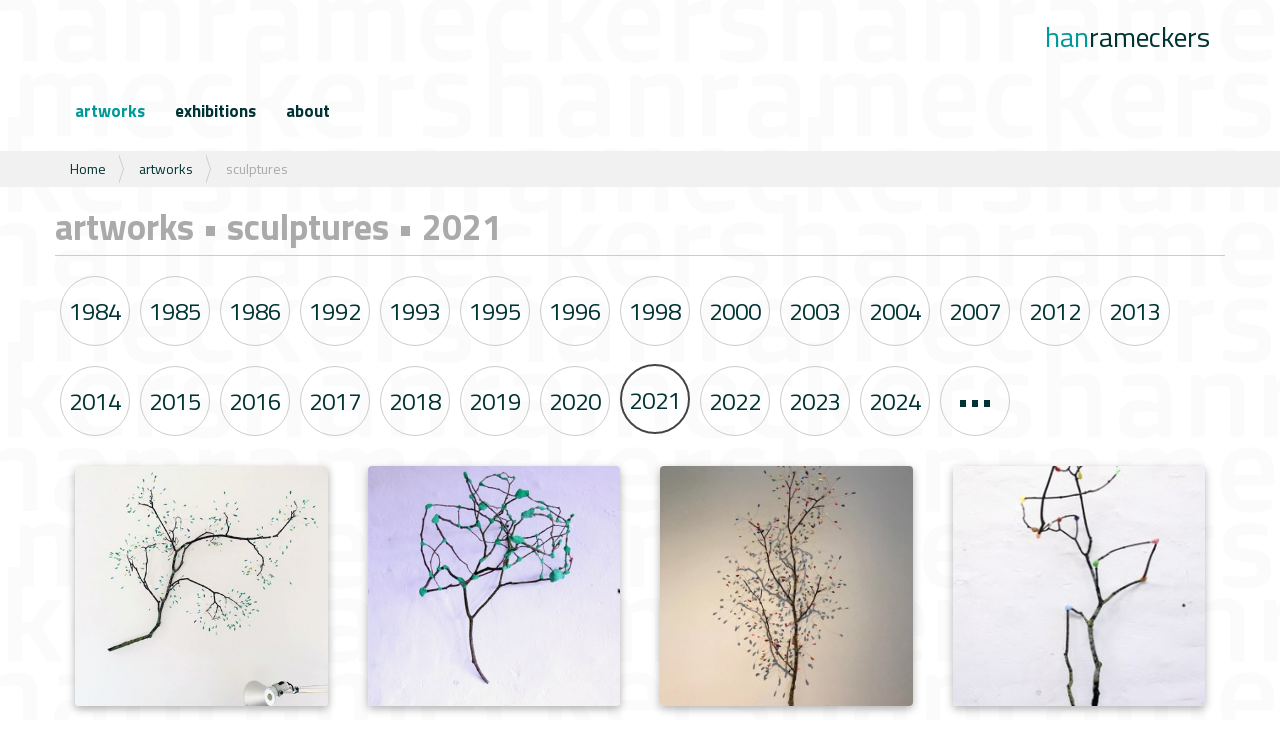

--- FILE ---
content_type: text/html;charset=utf-8
request_url: https://hanrameckers.nl/artworks/sculpture?y=2021
body_size: 4741
content:
<!DOCTYPE html>
<!--[if lt IE 7]>      <html class="no-js lt-ie9 lt-ie8 lt-ie7" lang=""> <![endif]--><!--[if IE 7]>         <html class="no-js lt-ie9 lt-ie8" lang=""> <![endif]--><!--[if IE 8]>         <html class="no-js lt-ie9" lang=""> <![endif]--><!--[if gt IE 8]><!--><html xmlns="http://www.w3.org/1999/xhtml" class="no-js" lang="nl" xml:lang="nl"> <!--<![endif]-->
    <head><meta http-equiv="Content-Type" content="text/html; charset=UTF-8" />
        <meta charset="utf-8" />
        <meta http-equiv="X-UA-Compatible" content="IE=edge,chrome=1" />
        <title>sculptures — Han Rameckers</title>

        <link rel="shortcut icon" type="image/x-icon" href="++theme++hanrameckers/hanram-favicon.ico" />
        <link rel="apple-touch-icon" href="++theme++hanrameckers/exhem-apple-touch-icon.png" />
        <link rel="apple-touch-icon-precomposed" sizes="144x144" href="++theme++hanrameckers/exhem-apple-touch-icon-144x144-precomposed.png" />
        <link rel="apple-touch-icon-precomposed" sizes="114x114" href="++theme++hanrameckers/exhem-apple-touch-icon-114x114-precomposed.png" />
        <link rel="apple-touch-icon-precomposed" sizes="72x72" href="++theme++hanrameckers/exhem-apple-touch-icon-72x72-precomposed.png" />
        <link rel="apple-touch-icon-precomposed" sizes="57x57" href="++theme++hanrameckers/exhem-apple-touch-icon-57x57-precomposed.png" />
        <link rel="apple-touch-icon-precomposed" href="++theme++hanrameckers/exhem-apple-touch-icon-precomposed.png" />

        <meta name="description" content="" />
        <meta name="viewport" content="width=device-width, initial-scale=1" />

        <link rel="stylesheet" href="/++resource++atopia.static/css/bootstrap.min.css" />
        <script src="/++resource++atopia.static/js/vendor/modernizr-2.8.3-respond-1.4.2.min.js"></script>
    <meta name="viewport" content="width=device-width, initial-scale=1.0" /><meta content="summary" name="twitter:card" /><meta content="sculptures" name="twitter:title" /><meta content="sculptures" property="og:title" /><meta content="sculptures" itemprop="name" /><meta content="website" property="og:type" /><meta content="Han Rameckers" property="og:site_name" /><meta content="" name="twitter:description" /><meta content="" property="og:description" /><meta content="" itemprop="description" /><meta content="https://hanrameckers.nl/artworks/sculpture" name="twitter:url" /><meta content="https://hanrameckers.nl/artworks/sculpture" property="og:url" /><meta content="https://hanrameckers.nl/logo.png" name="twitter:image" /><meta content="https://hanrameckers.nl/logo.png" property="og:image" /><meta content="https://hanrameckers.nl/logo.png" itemprop="image" /><meta content="image/png" property="og:image:type" /><meta name="generator" content="Plone - http://plone.com" /><link rel="canonical" href="https://hanrameckers.nl/artworks/sculpture" /><link rel="search" href="https://hanrameckers.nl/@@search" title="Doorzoek deze site" /><link rel="stylesheet" type="text/css" href="https://hanrameckers.nl/++plone++static/++unique++2015-12-28%2000%3A00%3A00/plone-compiled.css" data-bundle="plone" /><link rel="stylesheet" type="text/css" href="https://hanrameckers.nl/++plone++static/++unique++2017-09-06%2021%3A53%3A52.911465/plone-legacy-compiled.css" data-bundle="plone-legacy" /><style>
html.bgImage .plone-navbar-nav { }
html.bgImage {background-color:transparent !important;background-size:cover !important;background-image:url(https://hanrameckers.nl/artworks/sculpture/@@images/background_image/large) !important;}
</style><script type="text/javascript" src="https://hanrameckers.nl/++plone++static/components/jquery/dist/jquery.min.js" data-bundle="basic"></script><script type="text/javascript" src="https://hanrameckers.nl/++plone++static/components/requirejs/require.js" data-bundle="basic"></script><script type="text/javascript" src="https://hanrameckers.nl/config.js" data-bundle="basic"></script><script type="text/javascript" src="https://hanrameckers.nl/++plone++static/++unique++2015-12-28%2000%3A00%3A00/plone-compiled.min.js" data-bundle="plone"></script><script type="text/javascript" src="https://hanrameckers.nl/++plone++static/++unique++2017-09-06%2021%3A53%3A52.911465/plone-legacy-compiled.js" data-bundle="plone-legacy"></script><script type="text/javascript" src="https://hanrameckers.nl/++resource++atopia.static/js/main.js" data-bundle="diazo"></script><link rel="stylesheet" href="/++resource++atopia.static/css/styles-compiled.css" /></head>
    <body id="visual-portal-wrapper" class="template-type_listing portaltype-type site-hanrameckers section-artworks subsection-sculpture icons-on thumbs-on frontend viewpermission-none userrole-anonymous" dir="ltr" data-i18ncatalogurl="https://hanrameckers.nl/plonejsi18n" data-pat-plone-modal="{&quot;actionOptions&quot;: {&quot;displayInModal&quot;: false}}" data-view-url="https://hanrameckers.nl/artworks/sculpture" data-pat-tinymce="{&quot;loadingBaseUrl&quot;: &quot;https://hanrameckers.nl/++plone++static/components/tinymce-builded/js/tinymce&quot;, &quot;relatedItems&quot;: {&quot;vocabularyUrl&quot;: &quot;https://hanrameckers.nl/@@getVocabulary?name=plone.app.vocabularies.Catalog&quot;, &quot;folderTypes&quot;: [&quot;Folder&quot;, &quot;Large Plone Folder&quot;, &quot;Plone Site&quot;]}, &quot;prependToScalePart&quot;: &quot;/@@images/image/&quot;, &quot;linkAttribute&quot;: &quot;UID&quot;, &quot;prependToUrl&quot;: &quot;/resolveuid/&quot;, &quot;imageTypes&quot;: [&quot;Image&quot;], &quot;upload&quot;: {&quot;maxFiles&quot;: 1, &quot;currentPath&quot;: &quot;/artworks&quot;, &quot;initialFolder&quot;: &quot;f7d9034c4bac405fb13ffb1e48e698fe&quot;, &quot;baseUrl&quot;: &quot;https://hanrameckers.nl&quot;, &quot;uploadMultiple&quot;: false, &quot;relativePath&quot;: &quot;@@fileUpload&quot;, &quot;showTitle&quot;: false}, &quot;tiny&quot;: {&quot;templates&quot;: {}, &quot;content_css&quot;: &quot;https://hanrameckers.nl/++plone++static/plone-compiled.css,https://hanrameckers.nl/++plone++static/tinymce-styles.css,https://hanrameckers.nl/++plone++static/components/tinymce-builded/js/tinymce/skins/lightgray/content.min.css&quot;, &quot;external_plugins&quot;: {}, &quot;plugins&quot;: [&quot;plonelink&quot;, &quot;ploneimage&quot;, &quot;importcss&quot;, &quot;advlist&quot;, &quot;fullscreen&quot;, &quot;hr&quot;, &quot;lists&quot;, &quot;media&quot;, &quot;nonbreaking&quot;, &quot;noneditable&quot;, &quot;pagebreak&quot;, &quot;paste&quot;, &quot;preview&quot;, &quot;print&quot;, &quot;searchreplace&quot;, &quot;tabfocus&quot;, &quot;table&quot;, &quot;visualchars&quot;, &quot;wordcount&quot;, &quot;code&quot;], &quot;toolbar&quot;: &quot;ltr rtl | undo redo | styleselect | bold italic | alignleft aligncenter alignright alignjustify | bullist numlist outdent indent | unlink plonelink ploneimage&quot;, &quot;menubar&quot;: [&quot;edit&quot;, &quot;table&quot;, &quot;format&quot;, &quot;toolsview&quot;, &quot;insert&quot;], &quot;importcss_file_filter&quot;: &quot;https://hanrameckers.nl/++plone++static/tinymce-styles.css&quot;, &quot;menu&quot;: {&quot;insert&quot;: {&quot;items&quot;: &quot;link media | template hr&quot;, &quot;title&quot;: &quot;Insert&quot;}, &quot;format&quot;: {&quot;items&quot;: &quot;bold italic underline strikethrough superscript subscript | formats | removeformat&quot;, &quot;title&quot;: &quot;Format&quot;}, &quot;edit&quot;: {&quot;items&quot;: &quot;undo redo | cut copy paste pastetext | searchreplace textpattern selectall | textcolor&quot;, &quot;title&quot;: &quot;Edit&quot;}, &quot;table&quot;: {&quot;items&quot;: &quot;inserttable tableprops deletetable | cell row column&quot;, &quot;title&quot;: &quot;Table&quot;}, &quot;tools&quot;: {&quot;items&quot;: &quot;spellchecker charmap emoticons insertdatetime layer code&quot;, &quot;title&quot;: &quot;Tools&quot;}, &quot;view&quot;: {&quot;items&quot;: &quot;visualaid visualchars visualblocks preview fullpage fullscreen&quot;, &quot;title&quot;: &quot;View&quot;}}, &quot;entity_encoding&quot;: &quot;raw&quot;, &quot;style_formats&quot;: [{&quot;items&quot;: [{&quot;title&quot;: &quot;Header 1&quot;, &quot;format&quot;: &quot;h1&quot;}, {&quot;title&quot;: &quot;Header 2&quot;, &quot;format&quot;: &quot;h2&quot;}, {&quot;title&quot;: &quot;Header 3&quot;, &quot;format&quot;: &quot;h3&quot;}, {&quot;title&quot;: &quot;Header 4&quot;, &quot;format&quot;: &quot;h4&quot;}, {&quot;title&quot;: &quot;Header 5&quot;, &quot;format&quot;: &quot;h5&quot;}, {&quot;title&quot;: &quot;Header 6&quot;, &quot;format&quot;: &quot;h6&quot;}], &quot;title&quot;: &quot;Headers&quot;}, {&quot;items&quot;: [{&quot;title&quot;: &quot;Paragraph&quot;, &quot;format&quot;: &quot;p&quot;}, {&quot;title&quot;: &quot;Blockquote&quot;, &quot;format&quot;: &quot;blockquote&quot;}, {&quot;title&quot;: &quot;Div&quot;, &quot;format&quot;: &quot;div&quot;}, {&quot;title&quot;: &quot;Pre&quot;, &quot;format&quot;: &quot;pre&quot;}], &quot;title&quot;: &quot;Block&quot;}, {&quot;items&quot;: [{&quot;title&quot;: &quot;Bold&quot;, &quot;icon&quot;: &quot;bold&quot;, &quot;format&quot;: &quot;bold&quot;}, {&quot;title&quot;: &quot;Italic&quot;, &quot;icon&quot;: &quot;italic&quot;, &quot;format&quot;: &quot;italic&quot;}, {&quot;title&quot;: &quot;Underline&quot;, &quot;icon&quot;: &quot;underline&quot;, &quot;format&quot;: &quot;underline&quot;}, {&quot;title&quot;: &quot;Strikethrough&quot;, &quot;icon&quot;: &quot;strikethrough&quot;, &quot;format&quot;: &quot;strikethrough&quot;}, {&quot;title&quot;: &quot;Superscript&quot;, &quot;icon&quot;: &quot;superscript&quot;, &quot;format&quot;: &quot;superscript&quot;}, {&quot;title&quot;: &quot;Subscript&quot;, &quot;icon&quot;: &quot;subscript&quot;, &quot;format&quot;: &quot;subscript&quot;}, {&quot;title&quot;: &quot;Code&quot;, &quot;icon&quot;: &quot;code&quot;, &quot;format&quot;: &quot;code&quot;}], &quot;title&quot;: &quot;Inline&quot;}, {&quot;items&quot;: [{&quot;title&quot;: &quot;Left&quot;, &quot;icon&quot;: &quot;alignleft&quot;, &quot;format&quot;: &quot;alignleft&quot;}, {&quot;title&quot;: &quot;Center&quot;, &quot;icon&quot;: &quot;aligncenter&quot;, &quot;format&quot;: &quot;aligncenter&quot;}, {&quot;title&quot;: &quot;Right&quot;, &quot;icon&quot;: &quot;alignright&quot;, &quot;format&quot;: &quot;alignright&quot;}, {&quot;title&quot;: &quot;Justify&quot;, &quot;icon&quot;: &quot;alignjustify&quot;, &quot;format&quot;: &quot;alignjustify&quot;}], &quot;title&quot;: &quot;Alignment&quot;}, {&quot;items&quot;: [{&quot;title&quot;: &quot;Listing&quot;, &quot;classes&quot;: &quot;listing&quot;, &quot;selector&quot;: &quot;table&quot;}], &quot;title&quot;: &quot;Tables&quot;}], &quot;resize&quot;: &quot;both&quot;, &quot;formats&quot;: {&quot;clearfix&quot;: {&quot;classes&quot;: &quot;clearfix&quot;, &quot;block&quot;: &quot;div&quot;}, &quot;discreet&quot;: {&quot;inline&quot;: &quot;span&quot;, &quot;classes&quot;: &quot;discreet&quot;}}, &quot;importcss_append&quot;: true}, &quot;base_url&quot;: &quot;https://hanrameckers.nl/artworks/sculpture&quot;}" data-pat-markspeciallinks="{&quot;external_links_open_new_window&quot;: &quot;False&quot;,&quot;mark_special_links&quot;: &quot;True&quot;}" data-portal-url="https://hanrameckers.nl" data-pat-pickadate="{&quot;date&quot;: {&quot;selectYears&quot;: 200}, &quot;time&quot;: {&quot;interval&quot;: 5 } }" data-base-url="https://hanrameckers.nl/artworks/sculpture"><section id="portal-toolbar">
      </section><!--[if lt IE 8]>
            <p class="browserupgrade">You are using an <strong>outdated</strong> browser. Please <a href="http://browsehappy.com/">upgrade your browser</a> to improve your experience.</p>
        <![endif]--><div class="outer-wrapper">
        <header id="content-header" role="banner">
          <div class="container">
            
      <div id="portal-header">
    <a id="portal-logo" title="Han Rameckers" href="/"><span><span>han</span>rameckers</span></a>







</div>

    
            
          </div>
        </header>
        <div id="mainnavigation-wrapper">
          <div id="mainnavigation">

  <p class="hiddenStructure">Navigatie</p>
  <nav class="plone-navbar" id="portal-globalnav-wrapper" role="navigation">
    <div class="container">
      <div class="plone-navbar-header">
        <button type="button" class="plone-navbar-toggle" data-toggle="collapse" data-target="#portal-globalnav-collapse">
          <span class="sr-only">Toggle navigation</span>
          <span class="icon-bar"></span>
          <span class="icon-bar"></span>
          <span class="icon-bar"></span>
        </button>
      </div>

      <div class="plone-collapse plone-navbar-collapse" id="portal-globalnav-collapse">
        <ul class="plone-nav plone-navbar-nav" id="portal-globalnav">
            
              <li id="portaltab-index_html" class="selected">
                  <a href="https://hanrameckers.nl/artworks?d=20" title="">artworks</a>
              </li>
            
              <li id="portaltab-exhibitions">
                  <a href="https://hanrameckers.nl/exhibitions" title="">exhibitions</a>
              </li>
            
              <li id="portaltab-about">
                  <a href="https://hanrameckers.nl/about" title="">about</a>
              </li>
            
        </ul>
      </div>
    </div>
  </nav>


</div>
        </div>
        <div id="above-content-wrapper">
            <section id="viewlet-above-content"><nav id="portal-breadcrumbs" class="plone-breadcrumb" role="navigation">
  <div class="container">
    <span id="breadcrumbs-you-are-here" class="hiddenStructure">U bent hier:</span>
    <ol aria-labelledby="breadcrumbs-you-are-here">
      <li id="breadcrumbs-home">
        <a href="https://hanrameckers.nl">Home</a>
      </li>
      <li id="breadcrumbs-1">
        
          <a href="https://hanrameckers.nl/artworks">artworks</a>
          
        
      </li>
      <li id="breadcrumbs-2">
        
          
          <span id="breadcrumbs-current">sculptures</span>
        
      </li>
    </ol>
  </div>
</nav>
</section>
        </div>
        <div class="container">
          <div class="row">
            <aside id="global_statusmessage">
      

      <div>
      </div>
    </aside>
          </div>
          <main id="main-container" class="row row-offcanvas row-offcanvas-right" role="main">
            <div id="column1-container">
            </div>
            

    

    <div class="col-xs-12 col-sm-12">
      <!-- <p class="pull-right visible-xs">
        <button type="button" class="btn btn-primary btn-xs" data-toggle="offcanvas">Toggle nav</button>
      </p> -->
      <div class="row">
        <div class="col-xs-12 col-sm-12">
          <article id="content">

          

          <header>
            <div id="viewlet-above-content-title"></div>
            

            <div id="viewlet-below-content-title"></div>

            
                
            
          </header>

          <section id="viewlet-above-content-body"></section>
          <section id="content-core">
            



    <div class="row">
      <div class="col-12">
        <h1 class="documentFirstHeading">artworks • sculptures • 2021</h1>
      
          <a class="year year-1" href="https://hanrameckers.nl/artworks/sculpture?y=1984">
            <span class="item">1984</span>
          </a>
      
          <a class="year year-2" href="https://hanrameckers.nl/artworks/sculpture?y=1985">
            <span class="item">1985</span>
          </a>
      
          <a class="year year-3" href="https://hanrameckers.nl/artworks/sculpture?y=1986">
            <span class="item">1986</span>
          </a>
      
          <a class="year year-4" href="https://hanrameckers.nl/artworks/sculpture?y=1992">
            <span class="item">1992</span>
          </a>
      
          <a class="year year-5" href="https://hanrameckers.nl/artworks/sculpture?y=1993">
            <span class="item">1993</span>
          </a>
      
          <a class="year year-6" href="https://hanrameckers.nl/artworks/sculpture?y=1995">
            <span class="item">1995</span>
          </a>
      
          <a class="year year-7" href="https://hanrameckers.nl/artworks/sculpture?y=1996">
            <span class="item">1996</span>
          </a>
      
          <a class="year year-8" href="https://hanrameckers.nl/artworks/sculpture?y=1998">
            <span class="item">1998</span>
          </a>
      
          <a class="year year-9" href="https://hanrameckers.nl/artworks/sculpture?y=2000">
            <span class="item">2000</span>
          </a>
      
          <a class="year year-10" href="https://hanrameckers.nl/artworks/sculpture?y=2003">
            <span class="item">2003</span>
          </a>
      
          <a class="year year-11" href="https://hanrameckers.nl/artworks/sculpture?y=2004">
            <span class="item">2004</span>
          </a>
      
          <a class="year year-12" href="https://hanrameckers.nl/artworks/sculpture?y=2007">
            <span class="item">2007</span>
          </a>
      
          <a class="year year-13" href="https://hanrameckers.nl/artworks/sculpture?y=2012">
            <span class="item">2012</span>
          </a>
      
          <a class="year year-14" href="https://hanrameckers.nl/artworks/sculpture?y=2013">
            <span class="item">2013</span>
          </a>
      
          <a class="year year-15" href="https://hanrameckers.nl/artworks/sculpture?y=2014">
            <span class="item">2014</span>
          </a>
      
          <a class="year year-16" href="https://hanrameckers.nl/artworks/sculpture?y=2015">
            <span class="item">2015</span>
          </a>
      
          <a class="year year-17" href="https://hanrameckers.nl/artworks/sculpture?y=2016">
            <span class="item">2016</span>
          </a>
      
          <a class="year year-18" href="https://hanrameckers.nl/artworks/sculpture?y=2017">
            <span class="item">2017</span>
          </a>
      
          <a class="year year-19" href="https://hanrameckers.nl/artworks/sculpture?y=2018">
            <span class="item">2018</span>
          </a>
      
          <a class="year year-20" href="https://hanrameckers.nl/artworks/sculpture?y=2019">
            <span class="item">2019</span>
          </a>
      
          <a class="year year-21" href="https://hanrameckers.nl/artworks/sculpture?y=2020">
            <span class="item">2020</span>
          </a>
      
          <a class="active year year-22" href="https://hanrameckers.nl/artworks/sculpture?y=2021">
            <span class="item">2021</span>
          </a>
      
          <a class="year year-23" href="https://hanrameckers.nl/artworks/sculpture?y=2022">
            <span class="item">2022</span>
          </a>
      
          <a class="year year-24" href="https://hanrameckers.nl/artworks/sculpture?y=2023">
            <span class="item">2023</span>
          </a>
      
          <a class="year year-25" href="https://hanrameckers.nl/artworks/sculpture?y=2024">
            <span class="item">2024</span>
          </a>
      
          <a class="year year-x" href="/hanrameckers/artworks"><span class="item">•••</span></a>
      </div>
    </div>
    
    
    
    <section class="row">
      
      <div>
        <div class="artwork artwork-1 col-lg-3 col-md-4 col-sm-6">
          <a class="artwork_icon" href="https://hanrameckers.nl/artworks/happy-birthday-love" style="background-image:url(https://hanrameckers.nl/artworks/happy-birthday-love/@@images/image/preview)"></a>          
          <h3 class="artwork_listing_title"><a class="item" href="https://hanrameckers.nl/artworks/happy-birthday-love">'happy birthday love' #2</a></h3>
          <p class="artwork_listing_description discreet">branch, iron,clay. 80x80x30</p>
          <p class="types">
            
            <span class="type last">
              <a href="https://hanrameckers.nl/artworks/sculpture">sculptures</a>
            </span>
            
          </p>
        </div>
      </div>
      
      <div>
        <div class="artwork artwork-2 col-lg-3 col-md-4 col-sm-6">
          <a class="artwork_icon" href="https://hanrameckers.nl/artworks/greenery-manupulation" style="background-image:url(https://hanrameckers.nl/artworks/greenery-manupulation/@@images/image/preview)"></a>          
          <h3 class="artwork_listing_title"><a class="item" href="https://hanrameckers.nl/artworks/greenery-manupulation">'greenery-mothernature-manupulation'</a></h3>
          <p class="artwork_listing_description discreet">branch, children clay. 80x50x60</p>
          <p class="types">
            
            <span class="type last">
              <a href="https://hanrameckers.nl/artworks/sculpture">sculptures</a>
            </span>
            
          </p>
        </div>
      </div>
      
      <div>
        <div class="artwork artwork-3 col-lg-3 col-md-4 col-sm-6">
          <a class="artwork_icon" href="https://hanrameckers.nl/artworks/happy-branches-eric-simone-lieve-marc" style="background-image:url(https://hanrameckers.nl/artworks/happy-branches-eric-simone-lieve-marc/@@images/image/preview)"></a>          
          <h3 class="artwork_listing_title"><a class="item" href="https://hanrameckers.nl/artworks/happy-branches-eric-simone-lieve-marc">'happy branches'</a></h3>
          <p class="artwork_listing_description discreet">different materials</p>
          <p class="types">
            
            <span class="type last">
              <a href="https://hanrameckers.nl/artworks/sculpture">sculptures</a>
            </span>
            
          </p>
        </div>
      </div>
      
      <div>
        <div class="artwork artwork-4 col-lg-3 col-md-4 col-sm-6">
          <a class="artwork_icon" href="https://hanrameckers.nl/artworks/mothernature-manupulation" style="background-image:url(https://hanrameckers.nl/artworks/mothernature-manupulation/@@images/image/preview)"></a>          
          <h3 class="artwork_listing_title"><a class="item" href="https://hanrameckers.nl/artworks/mothernature-manupulation">'mothernature-manupulation'</a></h3>
          <p class="artwork_listing_description discreet">branch children clay 100x40x30</p>
          <p class="types">
            
            <span class="type last">
              <a href="https://hanrameckers.nl/artworks/sculpture">sculptures</a>
            </span>
            
          </p>
        </div>
      </div>
      
      <div>
        <div class="artwork artwork-5 col-lg-3 col-md-4 col-sm-6">
          <a class="artwork_icon" href="https://hanrameckers.nl/artworks/mothernature-in-vase-manupulation" style="background-image:url(https://hanrameckers.nl/artworks/mothernature-in-vase-manupulation/@@images/image/preview)"></a>          
          <h3 class="artwork_listing_title"><a class="item" href="https://hanrameckers.nl/artworks/mothernature-in-vase-manupulation">'mothernature in vase/manupulation'</a></h3>
          <p class="artwork_listing_description discreet">branches, children clay, vase. 240x60x60</p>
          <p class="types">
            
            <span class="type last">
              <a href="https://hanrameckers.nl/artworks/sculpture">sculptures</a>
            </span>
            
          </p>
        </div>
      </div>
      
    </section>




          </section>
          <section id="viewlet-below-content-body">



    <div class="visualClear"><!-- --></div>

    <div class="documentActions">
        

        

    </div>

</section>

          
        </article>
        </div>
      </div>
      <footer class="row">
        <div class="col-xs-12 col-sm-12">
          <div id="viewlet-below-content">




</div>
        </div>
      </footer>
    </div>
  
            <div id="column2-container">
            </div>
          </main><!--/row-->
        </div><!--/container-->
      </div><!--/outer-wrapper --><footer id="portal-footer-wrapper" role="contentinfo">
        <div class="container" id="portal-footer">
          <a href="/contact-info" class="pat-plone-modal" data-pat-plone-modal="{}"><span>contact</span></a><br /><br />
          studio: pastoorkribsweg 14<br />
          6212BT maastricht (nl)<br />
          phone: +31614205002<br /><br />
          ©hanrameckers
        </div>
      </footer></body>
</html>

--- FILE ---
content_type: application/javascript
request_url: https://hanrameckers.nl/++resource++atopia.static/js/main.js
body_size: 478
content:
if (!Modernizr.svg) {
  $("#portal-logo img").attr("src", "/++resource++atopia.static/img/logo-hr.png");
}

$(function() {
  // slideshow in artwork_view
  $('.artworks').find('> div:eq(0)').nextAll('.artworks > div').css({'opacity':'0','display':'none'});
  $('.slider_thumbs a.thumb').click(function(e){
  	var currentslide = $('artworks > div:first');
  	var currentposition = $('.artworks > div.active').index();
    var nextposition=($(this).parents('li').attr('class').substring(6, 7));
    if(currentposition==nextposition){return false};
    $('.artworks div:eq('+currentposition+')').animate({opacity: 0}, 250, function() {
  		$('.artworks div:eq('+currentposition+')').removeClass('active').css('display','none');
      $('.slider_thumbs li:eq('+currentposition+') a').removeClass('active');
  		$('.artworks div:eq('+nextposition+')').css('display','block').addClass('active').animate({opacity: 1}, 1500);
      $('.slider_thumbs li:eq('+nextposition+') a').addClass('active');
    });
  	e.preventDefault();
  });
});